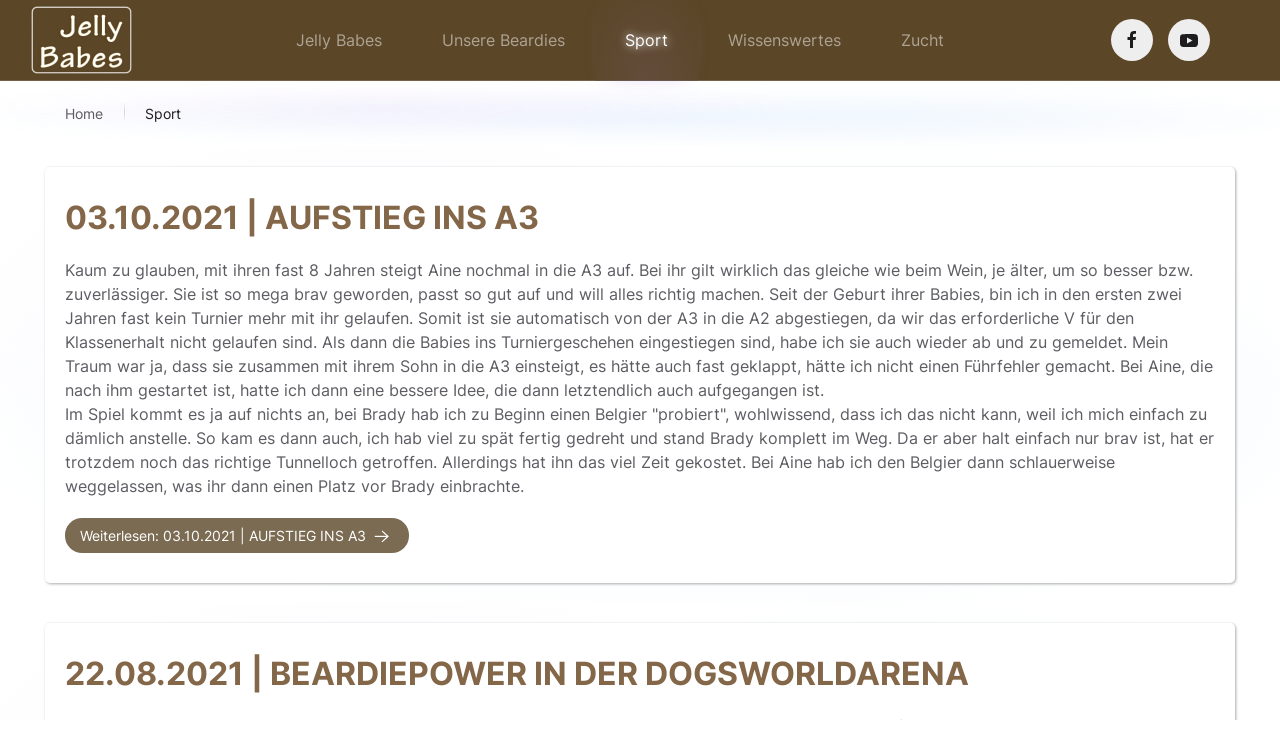

--- FILE ---
content_type: text/html; charset=utf-8
request_url: https://www.jelly-babes.de/sport
body_size: 11111
content:
<!DOCTYPE html>
<html lang="de-de" dir="ltr">
    <head>
        <meta name="viewport" content="width=device-width, initial-scale=1">
        <link rel="icon" href="/images/system/favicon.jpg" sizes="any">
                <link rel="apple-touch-icon" href="/images/system/favicon.jpg">
        <meta charset="utf-8">
	<meta name="generator" content="Joomla! - Open Source Content Management">
	<title>Sport</title>
	<link href="/sport?format=feed&amp;type=rss" rel="alternate" type="application/rss+xml" title="Sport">
	<link href="/sport?format=feed&amp;type=atom" rel="alternate" type="application/atom+xml" title="Sport">
	<link href="/media/system/css/joomla-fontawesome.min.css?ver=4.3.3" rel="preload" as="style" onload="this.onload=null;this.rel='stylesheet'">
<link href="/media/vendor/joomla-custom-elements/css/joomla-alert.min.css?0.2.0" rel="stylesheet" />
	<link href="/media/plg_system_nrframework/css/widgets/gallery.css?2400ad" rel="stylesheet" />
	<link href="/media/com_jce/site/css/content.min.css?badb4208be409b1335b815dde676300e" rel="stylesheet" />
	<link href="/templates/yootheme/css/theme.12.css?1707821051" rel="stylesheet" />
	<link href="/templates/yootheme/css/theme.update.css?4.3.3" rel="stylesheet" />
	<style>.nrf-widget.gallery0{--gap:10px;--tags-text-color:#555;--tags-text-color-hover:#fff;--tags-bg-color-hover:#1E3148;--columns:3;}@media screen and (max-width: 1024px){.nrf-widget.gallery0{--gap:10px;--columns:3;}}@media screen and (max-width: 575px){.nrf-widget.gallery0{--gap:10px;--columns:3;}}</style>
	<style>.nrf-widget.tf-gallery-wrapper.gallery0 {
    --mobile-tags-default-style: flex;
    --mobile-tags-dropdown-style: none;
}</style>
<script type="application/json" class="joomla-script-options new">{"joomla.jtext":{"ERROR":"Fehler","MESSAGE":"Nachricht","NOTICE":"Hinweis","WARNING":"Warnung","JCLOSE":"Schließen","JOK":"OK","JOPEN":"Öffnen"},"system.paths":{"root":"","rootFull":"https://www.jelly-babes.de/","base":"","baseFull":"https://www.jelly-babes.de/"},"csrf.token":"d449525dca7431e0bc4fc4217a1f3b97"}</script>
	<script src="/media/system/js/core.min.js?83f2c9"></script>
	<script src="/media/vendor/webcomponentsjs/js/webcomponents-bundle.min.js?2.8.0" nomodule defer></script>
	<script src="/media/system/js/joomla-hidden-mail.min.js?80d9c7" type="module"></script>
	<script src="/media/system/js/messages.min.js?7a5169" type="module"></script>
	<script src="/templates/yootheme/vendor/assets/uikit/dist/js/uikit.min.js?4.3.3"></script>
	<script src="/templates/yootheme/vendor/assets/uikit/dist/js/uikit-icons-circle.min.js?4.3.3"></script>
	<script src="/templates/yootheme/js/theme.js?4.3.3"></script>
	<script>document.addEventListener('DOMContentLoaded', function() {
            Array.prototype.slice.call(document.querySelectorAll('a span[id^="cloak"]')).forEach(function(span) {
                span.innerText = span.textContent;
            });
        });</script>
	<script>window.yootheme ||= {}; var $theme = yootheme.theme = {"i18n":{"close":{"label":"Close"},"totop":{"label":"Back to top"},"marker":{"label":"Open"},"navbarToggleIcon":{"label":"Open menu"},"paginationPrevious":{"label":"Previous page"},"paginationNext":{"label":"Next page"},"searchIcon":{"toggle":"Open Search","submit":"Submit Search"},"slider":{"next":"Next slide","previous":"Previous slide","slideX":"Slide %s","slideLabel":"%s of %s"},"slideshow":{"next":"Next slide","previous":"Previous slide","slideX":"Slide %s","slideLabel":"%s of %s"},"lightboxPanel":{"next":"Next slide","previous":"Previous slide","slideLabel":"%s of %s","close":"Close"}}};</script>

    </head>
    <body class="">

        <div class="uk-hidden-visually uk-notification uk-notification-top-left uk-width-auto">
            <div class="uk-notification-message">
                <a href="#tm-main">Skip to main content</a>
            </div>
        </div>

        
        
        <div class="tm-page">

                        


<header class="tm-header-mobile uk-hidden@m">


        <div uk-sticky show-on-up animation="uk-animation-slide-top" cls-active="uk-navbar-sticky" sel-target=".uk-navbar-container">
    
        <div class="uk-navbar-container">

            <div class="uk-container uk-container-expand">
                <nav class="uk-navbar" uk-navbar="{&quot;align&quot;:&quot;left&quot;,&quot;container&quot;:&quot;.tm-header-mobile &gt; [uk-sticky]&quot;,&quot;boundary&quot;:&quot;.tm-header-mobile .uk-navbar-container&quot;}">

                                        <div class="uk-navbar-left">

                                                    <a href="https://www.jelly-babes.de/" aria-label="Zurück zur Startseite" class="uk-logo uk-navbar-item">
    <picture>
<source type="image/webp" srcset="/templates/yootheme/cache/62/logo-620b85e1.webp 103w, /templates/yootheme/cache/8e/logo-8e319d5b.webp 206w" sizes="(min-width: 103px) 103px">
<img alt loading="eager" src="/templates/yootheme/cache/47/logo-478ae824.png" width="103" height="70">
</picture></a>
                        
                        
                    </div>
                    
                    
                                        <div class="uk-navbar-right">

                                                    
                        
                        <a uk-toggle href="#tm-dialog-mobile" class="uk-navbar-toggle">

        
        <div uk-navbar-toggle-icon></div>

        
    </a>

                    </div>
                    
                </nav>
            </div>

        </div>

        </div>
    



        <div id="tm-dialog-mobile" uk-offcanvas="container: true; overlay: true" mode="slide" flip>
        <div class="uk-offcanvas-bar uk-flex uk-flex-column">

                        <button class="uk-offcanvas-close uk-close-large" type="button" uk-close uk-toggle="cls: uk-close-large; mode: media; media: @s"></button>
            
                        <div class="uk-margin-auto-bottom">
                
<div class="uk-panel" id="module-menu-dialog-mobile">

    
    
<ul class="uk-nav uk-nav-default uk-nav-accordion" uk-nav="targets: &gt; .js-accordion">
    
	<li class="item-102 js-accordion uk-parent"><a href> Jelly Babes <span uk-nav-parent-icon></span></a>
	<ul class="uk-nav-sub">

		<li class="item-103"><a href="/jelly-babes/ueber-uns"> Über uns</a></li>
		<li class="item-104"><a href="/jelly-babes/ontour"> OnTour</a></li></ul></li>
	<li class="item-105 uk-parent"><a href="/unsere-beardies"> Unsere Beardies <span uk-nav-parent-icon></span></a>
	<ul class="uk-nav-sub">

		<li class="item-185"><a href="/unsere-beardies/easy"> Easy</a></li>
		<li class="item-182"><a href="/unsere-beardies/aine"> Aine</a></li>
		<li class="item-183"><a href="/unsere-beardies/brady"> Brady</a></li>
		<li class="item-184"><a href="/unsere-beardies/blaze"> Blaze</a></li>
		<li class="item-199"><a href="/unsere-beardies/caja"> Caja</a></li>
		<li class="item-186"><a href="/unsere-beardies/pebbles"> Pebbles</a></li>
		<li class="item-187"><a href="/unsere-beardies/whoopy"> Whoopy</a></li>
		<li class="item-188"><a href="/unsere-beardies/unix"> Unix</a></li></ul></li>
	<li class="item-106 uk-active"><a href="/sport"> Sport</a></li>
	<li class="item-109 js-accordion uk-parent"><a href> Wissenswertes <span uk-nav-parent-icon></span></a>
	<ul class="uk-nav-sub">

		<li class="item-189"><a href="/wissenswertes/der-ursprung"> Der Ursprung</a></li>
		<li class="item-190"><a href="/wissenswertes/richtiges-spielen"> Richtiges Spielen</a></li>
		<li class="item-191"><a href="/wissenswertes/pflege"> Pflege</a></li>
		<li class="item-192"><a href="/wissenswertes/lernverhalten"> Lernverhalten</a></li>
		<li class="item-193"><a href="/wissenswertes/kommandos-erlernen"> Kommandos erlernen</a></li>
		<li class="item-194"><a href="/wissenswertes/haplotypen"> Haplotypen</a></li>
		<li class="item-195"><a href="/wissenswertes/epigenetik"> Epigenetik</a></li>
		<li class="item-196"><a href="/wissenswertes/ausbildung"> Ausbildung</a></li></ul></li>
	<li class="item-110 js-accordion uk-parent"><a href> Zucht <span uk-nav-parent-icon></span></a>
	<ul class="uk-nav-sub">

		<li class="item-111"><a href="/zucht/ausstellungen"> Ausstellungen</a></li>
		<li class="item-112"><a href="/zucht/gesundheit"> Gesundheit</a></li>
		<li class="item-113"><a href="/zucht/working-beardie"> Working Beardie?</a></li>
		<li class="item-114"><a href="/zucht/zuchtziele"> Zuchtziele</a></li>
		<li class="item-115"><a href="/zucht/zuchtphilosophie"> Zuchtphilosophie</a></li>
		<li class="item-137 uk-parent"><a href="/zucht/a-wurf/die-eltern"> A-Wurf</a>
		<ul>

			<li class="item-138"><a href="/zucht/a-wurf/die-eltern"> Die Eltern</a></li>
			<li class="item-140"><a href="/zucht/a-wurf/traechtigkeitstagebuch"> Trächtigkeitstagebuch</a></li>
			<li class="item-139"><a href="/zucht/a-wurf/welpentagebuch"> Welpentagebuch</a></li>
			<li class="item-141"><a href="/zucht/a-wurf/aine"> Aine</a></li>
			<li class="item-142"><a href="/zucht/a-wurf/anthony"> Anthony</a></li>
			<li class="item-143"><a href="/zucht/a-wurf/ylvie"> Ylvie</a></li></ul></li>
		<li class="item-144 uk-parent"><a href="/zucht/b-wurf/eltern-b-wurf"> B-Wurf</a>
		<ul>

			<li class="item-146"><a href="/zucht/b-wurf/eltern-b-wurf"> Eltern</a></li>
			<li class="item-147"><a href="/zucht/b-wurf/traechtigkeitstagebuch-b-wurf"> Trächtigkeitstagebuch</a></li>
			<li class="item-148"><a href="/zucht/b-wurf/welpentagebuch"> Welpentagebuch</a></li>
			<li class="item-149"><a href="/zucht/b-wurf/boomer"> Boomer</a></li>
			<li class="item-150"><a href="/zucht/b-wurf/barmy"> Barmy</a></li>
			<li class="item-151"><a href="/zucht/b-wurf/beamy"> Beamy</a></li>
			<li class="item-152"><a href="/zucht/b-wurf/brady"> Brady</a></li>
			<li class="item-153"><a href="/zucht/b-wurf/minime"> Minime</a></li>
			<li class="item-154"><a href="/zucht/b-wurf/blaze"> Blaze</a></li></ul></li>
		<li class="item-145 uk-parent"><a href="/zucht/c-wurf/eltern-c-wurf"> C-Wurf</a>
		<ul>

			<li class="item-157"><a href="/zucht/c-wurf/eltern-c-wurf"> Eltern</a></li>
			<li class="item-155"><a href="/zucht/c-wurf/traechtigkeitstagebuch-c-wurf"> Trächtigkeitstagebuch</a></li>
			<li class="item-156"><a href="/zucht/c-wurf/welpentagebuch-c-wurf"> Welpentagebuch</a></li>
			<li class="item-175"><a href="/zucht/c-wurf/clarence"> Clarence</a></li>
			<li class="item-176"><a href="/zucht/c-wurf/caja"> Caja</a></li>
			<li class="item-177"><a href="/zucht/c-wurf/carlo"> Carlo</a></li>
			<li class="item-178"><a href="/zucht/c-wurf/cleon"> Cleon</a></li>
			<li class="item-179"><a href="/zucht/c-wurf/cody"> Cody</a></li>
			<li class="item-180"><a href="/zucht/c-wurf/claire"> Claire</a></li>
			<li class="item-181"><a href="/zucht/c-wurf/cleo"> Cleo</a></li></ul></li></ul></li></ul>

</div>

            </div>
            
            
        </div>
    </div>
    
    
    

</header>




<header class="tm-header uk-visible@m">



        <div uk-sticky media="@m" show-on-up animation="uk-animation-slide-top" cls-active="uk-navbar-sticky" sel-target=".uk-navbar-container">
    
        <div class="uk-navbar-container">

            <div class="uk-container uk-container-expand uk-padding-remove-left">
                <nav class="uk-navbar" uk-navbar="{&quot;align&quot;:&quot;left&quot;,&quot;container&quot;:&quot;.tm-header &gt; [uk-sticky]&quot;,&quot;boundary&quot;:&quot;.tm-header .uk-navbar-container&quot;}">

                                        <div class="uk-navbar-left">

                                                    <a href="https://www.jelly-babes.de/" aria-label="Zurück zur Startseite" class="uk-logo uk-navbar-item">
    <picture>
<source type="image/webp" srcset="/templates/yootheme/cache/62/logo-620b85e1.webp 103w, /templates/yootheme/cache/8e/logo-8e319d5b.webp 206w" sizes="(min-width: 103px) 103px">
<img alt loading="eager" src="/templates/yootheme/cache/47/logo-478ae824.png" width="103" height="70">
</picture></a>
                        
                        
                        
                    </div>
                    
                                        <div class="uk-navbar-center">

                        
                                                    
<ul class="uk-navbar-nav">
    
	<li class="item-102 uk-parent"><a role="button"> Jelly Babes</a>
	<div class="uk-navbar-dropdown" mode="hover" pos="bottom-left" style="width: 400px;"><div class="uk-grid tm-grid-expand uk-child-width-1-1 uk-grid-margin">
<div class="uk-width-1-1">
    
        
            
            
            
                
                    
<div>
    
    
        
        <ul class="uk-margin-remove-bottom uk-nav uk-nav-default">                                <li class="el-item ">
<a class="uk-flex- el-link" href="/jelly-babes/ueber-uns">
    
        
                    Über uns        
    
</a></li>
                            </ul>
        
    
    
</div>
<div>
    
    
        
        <ul class="uk-margin-remove-bottom uk-nav uk-nav-default">                                <li class="el-item ">
<a class="uk-flex- el-link" href="/jelly-babes/ontour">
    
        
                    OnTour        
    
</a></li>
                            </ul>
        
    
    
</div>
                
            
        
    
</div></div></div></li>
	<li class="item-105 uk-parent"><a href="/unsere-beardies"> Unsere Beardies</a>
	<div class="uk-navbar-dropdown"><div><ul class="uk-nav uk-navbar-dropdown-nav">

		<li class="item-185"><a href="/unsere-beardies/easy"> Easy</a></li>
		<li class="item-182"><a href="/unsere-beardies/aine"> Aine</a></li>
		<li class="item-183"><a href="/unsere-beardies/brady"> Brady</a></li>
		<li class="item-184"><a href="/unsere-beardies/blaze"> Blaze</a></li>
		<li class="item-199"><a href="/unsere-beardies/caja"> Caja</a></li>
		<li class="item-186"><a href="/unsere-beardies/pebbles"> Pebbles</a></li>
		<li class="item-187"><a href="/unsere-beardies/whoopy"> Whoopy</a></li>
		<li class="item-188"><a href="/unsere-beardies/unix"> Unix</a></li></ul></div></div></li>
	<li class="item-106 uk-active"><a href="/sport"> Sport</a></li>
	<li class="item-109 uk-parent"><a role="button"> Wissenswertes</a>
	<div class="uk-navbar-dropdown" mode="hover" pos="bottom-left"><div><ul class="uk-nav uk-navbar-dropdown-nav">

		<li class="item-189"><a href="/wissenswertes/der-ursprung"> Der Ursprung</a></li>
		<li class="item-190"><a href="/wissenswertes/richtiges-spielen"> Richtiges Spielen</a></li>
		<li class="item-191"><a href="/wissenswertes/pflege"> Pflege</a></li>
		<li class="item-192"><a href="/wissenswertes/lernverhalten"> Lernverhalten</a></li>
		<li class="item-193"><a href="/wissenswertes/kommandos-erlernen"> Kommandos erlernen</a></li>
		<li class="item-194"><a href="/wissenswertes/haplotypen"> Haplotypen</a></li>
		<li class="item-195"><a href="/wissenswertes/epigenetik"> Epigenetik</a></li>
		<li class="item-196"><a href="/wissenswertes/ausbildung"> Ausbildung</a></li></ul></div></div></li>
	<li class="item-110 uk-parent"><a role="button"> Zucht</a>
	<div class="uk-navbar-dropdown" mode="hover" pos="bottom-center" style="width: 800px;"><div class="uk-grid tm-grid-expand uk-child-width-1-1 uk-grid-margin">
<div class="uk-width-1-1">
    
        
            
            
            
                
                    
<div>
    <ul class="uk-margin-remove-bottom uk-subnav  uk-subnav-divider" uk-margin>        <li class="el-item ">
    <a class="el-link" href="/zucht/ausstellungen">Ausstellungen</a></li>
        <li class="el-item ">
    <a class="el-link" href="/zucht/gesundheit">Gesundheit</a></li>
        <li class="el-item ">
    <a class="el-link" href="/zucht/working-beardie">Working Beardie?</a></li>
        <li class="el-item ">
    <a class="el-link" href="/zucht/zuchtziele">Zuchtziele</a></li>
        <li class="el-item ">
    <a class="el-link" href="/zucht/zuchtphilosophie">Zuchtphilosophie</a></li>
        </ul>
</div>
                
            
        
    
</div></div><div class="uk-grid tm-grid-expand uk-grid-margin" uk-grid>
<div class="uk-width-1-3@m">
    
        
            
            
            
                
                    
<div class="uk-text-large">        <a class="el-link uk-link-reset" href="/zucht/a-wurf/die-eltern">A-Wurf</a>    </div>
<div>
    
    
        
        <ul class="uk-margin-remove-bottom uk-nav uk-nav-default">                                <li class="el-item ">
<a class="uk-flex- el-link" href="/zucht/a-wurf/die-eltern">
    
        
                    Die Eltern        
    
</a></li>
                                            <li class="el-item ">
<a class="uk-flex- el-link" href="/zucht/a-wurf/traechtigkeitstagebuch">
    
        
                    Trächtigkeitstagebuch        
    
</a></li>
                                            <li class="el-item ">
<a class="uk-flex- el-link" href="/zucht/a-wurf/welpentagebuch">
    
        
                    Welpentagebuch        
    
</a></li>
                                            <li class="el-item ">
<a class="uk-flex- el-link" href="/zucht/a-wurf/aine">
    
        
                    Aine        
    
</a></li>
                                            <li class="el-item ">
<a class="uk-flex- el-link" href="/zucht/a-wurf/anthony">
    
        
                    Anthony        
    
</a></li>
                                            <li class="el-item ">
<a class="uk-flex- el-link" href="/zucht/a-wurf/ylvie">
    
        
                    Ylvie        
    
</a></li>
                            </ul>
        
    
    
</div>
                
            
        
    
</div>
<div class="uk-width-1-3@m">
    
        
            
            
            
                
                    
<div class="uk-text-large">        <a class="el-link uk-link-reset" href="/zucht/b-wurf/eltern-b-wurf">B-Wurf</a>    </div>
<div>
    
    
        
        <ul class="uk-margin-remove-bottom uk-nav uk-nav-default">                                <li class="el-item ">
<a class="uk-flex- el-link" href="/zucht/b-wurf/eltern-b-wurf">
    
        
                    Eltern        
    
</a></li>
                                            <li class="el-item ">
<a class="uk-flex- el-link" href="/zucht/b-wurf/traechtigkeitstagebuch-b-wurf">
    
        
                    Trächtigkeitstagebuch        
    
</a></li>
                                            <li class="el-item ">
<a class="uk-flex- el-link" href="/zucht/b-wurf/welpentagebuch">
    
        
                    Welpentagebuch        
    
</a></li>
                                            <li class="el-item ">
<a class="uk-flex- el-link" href="/zucht/b-wurf/boomer">
    
        
                    Boomer        
    
</a></li>
                                            <li class="el-item ">
<a class="uk-flex- el-link" href="/zucht/b-wurf/barmy">
    
        
                    Barmy        
    
</a></li>
                                            <li class="el-item ">
<a class="uk-flex- el-link" href="/zucht/b-wurf/beamy">
    
        
                    Beamy        
    
</a></li>
                                            <li class="el-item ">
<a class="uk-flex- el-link" href="/zucht/b-wurf/brady">
    
        
                    Brady        
    
</a></li>
                                            <li class="el-item ">
<a class="uk-flex- el-link" href="/zucht/b-wurf/minime">
    
        
                    Minime        
    
</a></li>
                                            <li class="el-item ">
<a class="uk-flex- el-link" href="/zucht/b-wurf/blaze">
    
        
                    Blaze        
    
</a></li>
                            </ul>
        
    
    
</div>
                
            
        
    
</div>
<div class="uk-width-1-3@m">
    
        
            
            
            
                
                    
<div class="uk-text-large">        <a class="el-link uk-link-reset" href="/zucht/c-wurf/eltern-c-wurf">C-Wurf</a>    </div>
<div>
    
    
        
        <ul class="uk-margin-remove-bottom uk-nav uk-nav-default">                                <li class="el-item ">
<a class="uk-flex- el-link" href="/zucht/c-wurf/eltern-c-wurf">
    
        
                    Eltern        
    
</a></li>
                                            <li class="el-item ">
<a class="uk-flex- el-link" href="/zucht/c-wurf/traechtigkeitstagebuch-c-wurf">
    
        
                    Trächtigkeitstagebuch        
    
</a></li>
                                            <li class="el-item ">
<a class="uk-flex- el-link" href="/zucht/c-wurf/welpentagebuch-c-wurf">
    
        
                    Welpentagebuch        
    
</a></li>
                                            <li class="el-item ">
<a class="uk-flex- el-link" href="/zucht/c-wurf/clarence">
    
        
                    Clarence        
    
</a></li>
                                            <li class="el-item ">
<a class="uk-flex- el-link" href="/zucht/c-wurf/caja">
    
        
                    Caja        
    
</a></li>
                                            <li class="el-item ">
<a class="uk-flex- el-link" href="/zucht/c-wurf/carlo">
    
        
                    Carlo        
    
</a></li>
                                            <li class="el-item ">
<a class="uk-flex- el-link" href="/zucht/c-wurf/cleon">
    
        
                    Cleon        
    
</a></li>
                                            <li class="el-item ">
<a class="uk-flex- el-link" href="/zucht/c-wurf/cody">
    
        
                    Cody        
    
</a></li>
                                            <li class="el-item ">
<a class="uk-flex- el-link" href="/zucht/c-wurf/claire">
    
        
                    Claire        
    
</a></li>
                                            <li class="el-item ">
<a class="uk-flex- el-link" href="/zucht/c-wurf/cleo">
    
        
                    Cleo        
    
</a></li>
                            </ul>
        
    
    
</div>
                
            
        
    
</div></div></div></li></ul>

                        
                    </div>
                    
                                        <div class="uk-navbar-right">

                        
                                                    
<div class="uk-navbar-item" id="module-tm-3">

    
    <ul class="uk-flex-inline uk-flex-middle uk-flex-nowrap uk-grid-small" uk-grid>                    <li><a href="https://www.facebook.com/marion.sihler" class="uk-preserve-width uk-icon-button" rel="noreferrer"><span uk-icon="icon: facebook;"></span></a></li>
                    <li><a href="https://www.youtube.com/user/EasyWhoop" class="uk-preserve-width uk-icon-button" rel="noreferrer"><span uk-icon="icon: youtube;"></span></a></li>
            </ul>
</div>

                        
                    </div>
                    
                </nav>
            </div>

        </div>

        </div>
    







</header>

            
            

            <main id="tm-main" >

                
                <div id="system-message-container" aria-live="polite"></div>

                <!-- Builder #template-sLbVgRts --><style class="uk-margin-remove-adjacent">#template-sLbVgRts\#0 > div{background:#fff;box-shadow:1px 1px 3px #00000055; border-radius:5px;padding:30px 20px 30px 20px;} #template-sLbVgRts\#1 > div{background:#fff;box-shadow:1px 1px 3px #00000055; border-radius:5px;padding:30px 20px 30px 20px;} #template-sLbVgRts\#2 > div{background:#fff;box-shadow:1px 1px 3px #00000055; border-radius:5px;padding:30px 20px 30px 20px;} #template-sLbVgRts\#3 > div{background:#fff;box-shadow:1px 1px 3px #00000055; border-radius:5px;padding:30px 20px 30px 20px;} #template-sLbVgRts\#4 > div{background:#fff;box-shadow:1px 1px 3px #00000055; border-radius:5px;padding:30px 20px 30px 20px;} #template-sLbVgRts\#5 > div{background:#fff;box-shadow:1px 1px 3px #00000055; border-radius:5px;padding:30px 20px 30px 20px;} #template-sLbVgRts\#6 > div{background:#fff;box-shadow:1px 1px 3px #00000055; border-radius:5px;padding:30px 20px 30px 20px;} #template-sLbVgRts\#7 > div{background:#fff;box-shadow:1px 1px 3px #00000055; border-radius:5px;padding:30px 20px 30px 20px;} #template-sLbVgRts\#8 > div{background:#fff;box-shadow:1px 1px 3px #00000055; border-radius:5px;padding:30px 20px 30px 20px;} #template-sLbVgRts\#9 > div{background:#fff;box-shadow:1px 1px 3px #00000055; border-radius:5px;padding:30px 20px 30px 20px;} </style>
<div class="uk-section-default uk-section uk-section-xsmall">
    
        
        
        
            
                                <div class="uk-container">                
                    <div class="uk-grid tm-grid-expand uk-child-width-1-1 uk-grid-margin">
<div class="uk-width-1-1">
    
        
            
            
            
                
                    

<nav aria-label="Breadcrumb">
    <ul class="uk-breadcrumb uk-margin-remove-bottom" vocab="https://schema.org/" typeof="BreadcrumbList">
    
            <li property="itemListElement" typeof="ListItem">            <a href="/" property="item" typeof="WebPage"><span property="name">Home</span></a>
            <meta property="position" content="1">
            </li>    
            <li property="itemListElement" typeof="ListItem">            <span property="name">Sport</span>            <meta property="position" content="2">
            </li>    
    </ul>
</nav>

                
            
        
    
</div></div>
                                </div>                
            
        
    
</div>
<div id="template-sLbVgRts#0" class="uk-section-default uk-section uk-section-xsmall">
    
        
        
        
            
                                <div class="uk-container">                
                    <div class="uk-grid tm-grid-expand uk-grid-margin">
<div class="uk-width-expand">
    
        
            
            
            
                
                    
<h2>        03.10.2021 | AUFSTIEG INS A3    </h2><div class="uk-panel uk-margin"><p>Kaum zu glauben, mit ihren fast 8 Jahren steigt Aine nochmal in die A3 auf. Bei ihr gilt wirklich das gleiche wie beim Wein, je älter, um so besser bzw. zuverlässiger. Sie ist so mega brav geworden, passt so gut auf und will alles richtig machen. Seit der Geburt ihrer Babies, bin ich in den ersten zwei Jahren fast kein Turnier mehr mit ihr gelaufen. Somit ist sie automatisch von der A3 in die A2 abgestiegen, da wir das erforderliche V für den Klassenerhalt nicht gelaufen sind. Als dann die Babies ins Turniergeschehen eingestiegen sind, habe ich sie auch wieder ab und zu gemeldet. Mein Traum war ja, dass sie zusammen mit ihrem Sohn in die A3 einsteigt, es hätte auch fast geklappt, hätte ich nicht einen Führfehler gemacht. Bei Aine, die nach ihm gestartet ist, hatte ich dann eine bessere Idee, die dann letztendlich auch aufgegangen ist.<br />Im Spiel kommt es ja auf nichts an, bei Brady hab ich zu Beginn einen Belgier "probiert", wohlwissend, dass ich das nicht kann, weil ich mich einfach zu dämlich anstelle. So kam es dann auch, ich hab viel zu spät fertig gedreht und stand Brady komplett im Weg. Da er aber halt einfach nur brav ist, hat er trotzdem noch das richtige Tunnelloch getroffen. Allerdings hat ihn das viel Zeit gekostet. Bei Aine hab ich den Belgier dann schlauerweise weggelassen, was ihr dann einen Platz vor Brady einbrachte.</p></div>
<div class="uk-margin">
    
    
        
        
<a class="el-content uk-button uk-button-danger uk-button-small" href="/sport/03-10-2021-aufstieg-ins-a3">
    
        Weiterlesen: 03.10.2021 | AUFSTIEG INS A3 <span uk-icon="icon:  arrow-right;ratio:1.2;"></span>    
    
</a>

        
    
    
</div>

                
            
        
    
</div></div>
                                </div>                
            
        
    
</div>
<div id="template-sLbVgRts#1" class="uk-section-default uk-section uk-section-xsmall">
    
        
        
        
            
                                <div class="uk-container">                
                    <div class="uk-grid tm-grid-expand uk-grid-margin">
<div class="uk-width-expand">
    
        
            
            
            
                
                    
<h2>        22.08.2021 | BEARDIEPOWER IN DER DOGSWORLDARENA    </h2><div class="uk-panel uk-margin"><p>Am 22.08.2021 gelang uns eine kleine Sensation in der DogsWorldArena. Trotz hochkarätiger Konkurrenz erliefen sich die einzigen Beardies in der Leistungsklasse 2 alle drei Podestplätze. Ich kann mich nicht erinnern, dass sowas jemals vorkam. Mit Brady bin ich ziemlich zu Beginn der Klasse gestartet und konnte den bis dahin ersten 0er erlaufen, ein paar Starter später hat es ihm seine Mama Aine nachgemacht und blieb ebenfalls 0, nur ein paar 100stel Sekunden langsamer. Laura Grosser mit Megan (Raving Spirit Braelyn Gitdoon), die Halbschwester von Aine und Tante von Brady, toppte dann noch alles. Als letzter Starter rollte sie das Feld von hinten auf, lief auf Platz 1 und schubste den einzigen Nicht-Beardie vom Podestplatz. 1. Platz - Raving Spirit Braelyn Gitdoon, 2. Platz - Jelly Babes Briskly Brick Brady, 3. Platz - Jelly Babes Atomic Aine. Gleichzeitig erliefen sich Brady und Aine ihre 4. Quali fürs A3.&nbsp;</p></div>
<div class="uk-margin">
    
    
        
        
<a class="el-content uk-button uk-button-danger uk-button-small" href="/sport/22-08-2021-beardiepower-in-der-dogsworldarena">
    
        Weiterlesen: 22.08.2021 | BEARDIEPOWER IN DER DOGSWORLDARENA <span uk-icon="icon:  arrow-right;ratio:1.2;"></span>    
    
</a>

        
    
    
</div>

                
            
        
    
</div></div>
                                </div>                
            
        
    
</div>
<div id="template-sLbVgRts#2" class="uk-section-default uk-section uk-section-xsmall">
    
        
        
        
            
                                <div class="uk-container">                
                    <div class="uk-grid tm-grid-expand uk-grid-margin">
<div class="uk-width-expand">
    
        
            
            
            
                
                    
<h2>        27.-29.09.2019 | VDH LÖCHGAU | BRADY´S TURNIERPREMIERE    </h2><div class="uk-panel uk-margin"><p>Brady hatte Turnierpermiere. Wenn es nach mir ginge, wäre ich immer noch nicht gestartet, denn viel lieber trainiere ich :-) Aber bei unserem eigenen Turnier ist das eigentlich Pflicht und was soll ich sagen? Nach fast zwei Jahren Turnierabstinenz hat es einfach so viel Spaß gemacht. Wir werden jetzt definitiv wieder öfter starten. Der kleine Spatz war einfach nur brav, ich kann das gar nicht in Worte fassen. Mit ihm fühlt sich alles so einfach an, weil er für mich arbeitet. Immer bemüht, alles richtig zu machen. Bei seiner Mutter läuft das eher unter dem Motto "auf in den Kampf" :-)</p></div>
<div class="uk-margin">
    
    
        
        
<a class="el-content uk-button uk-button-danger uk-button-small" href="/sport/27-29-09-2019-vdh-loechgau-bradys-turnierpremiere">
    
        Weiterlesen: 27.-29.09.2019 | VDH LÖCHGAU | BRADY´S TURNIERPREMIERE <span uk-icon="icon:  arrow-right;ratio:1.2;"></span>    
    
</a>

        
    
    
</div>

                
            
        
    
</div></div>
                                </div>                
            
        
    
</div>
<div id="template-sLbVgRts#3" class="uk-section-default uk-section uk-section-xsmall">
    
        
        
        
            
                                <div class="uk-container">                
                    <div class="uk-grid tm-grid-expand uk-grid-margin" uk-grid>
<div class="uk-width-auto">
    
        
            
            
            
                
                    
<div class="uk-panel uk-margin-remove-first-child uk-margin">
    
    
                <a href="/sport/22-23-07-2017-swhv-verbandsmeisterschaft-dwa"><picture>
<source type="image/webp" srcset="/templates/yootheme/cache/c9/8Agilityvorschau-c9ce8aec.webp 200w" sizes="(min-width: 200px) 200px">
<img src="/templates/yootheme/cache/a6/8Agilityvorschau-a6da8099.jpeg" width="200" height="200" class="el-image" alt loading="lazy">
</picture></a>        
                    

        
        
        
    
        
        
        
        
        
        
        
    
    
</div>
                
            
        
    
</div>
<div class="uk-width-expand">
    
        
            
            
            
                
                    
<h2>        22./23.07.2017 | SWHV VERBANDSMEISTERSCHAFT/DWA    </h2><div class="uk-panel uk-margin"><div class="item_introtext">
<p>Unsere erste Verbandsmeisterschaft... quasi in allerletzter Sekunde noch mit beiden Hunden qualifiziert. Kurz vor Ablauf der Frist, konnte sich Aine noch mit einem Null-Fehlerlauf in der A3 reinmogeln. Fast hätten wir aber doch nicht daran teilnehmen können, da am gleichen Tag ein wichtiges Verbandsspiel zum Klassenerhalt im Tennis stattgefunden hat. Voll im Freizeistress :-) Da Pebbles aber zusätzlich noch die Qualis für die DM hat, mussten wir die Verbandsmeisterschaft quasi laufen. Für die Tennismädels war das keine Frage, dass wir uns diese, wahrscheinlich einmalige Gelegenheit, nicht entgehen lassen durften.</p>
</div></div>
<div class="uk-margin">
    
    
        
        
<a class="el-content uk-button uk-button-danger uk-button-small" href="/sport/22-23-07-2017-swhv-verbandsmeisterschaft-dwa">
    
        Weiterlesen: 22./23.07.2017 | SWHV VERBANDSMEISTERSCHAFT/DWA <span uk-icon="icon:  arrow-right;ratio:1.2;"></span>    
    
</a>

        
    
    
</div>

                
            
        
    
</div></div>
                                </div>                
            
        
    
</div>
<div id="template-sLbVgRts#4" class="uk-section-default uk-section uk-section-xsmall">
    
        
        
        
            
                                <div class="uk-container">                
                    <div class="uk-grid tm-grid-expand uk-grid-margin" uk-grid>
<div class="uk-width-auto">
    
        
            
            
            
                
                    
<div class="uk-panel uk-margin-remove-first-child uk-margin">
    
    
                <a href="/sport/03-05-06-2017-pfingstturnier-vfb-messelhausen"><picture>
<source type="image/webp" srcset="/templates/yootheme/cache/c0/SiegerVorschau-c0df2f31.webp 200w" sizes="(min-width: 200px) 200px">
<img src="/templates/yootheme/cache/43/SiegerVorschau-430c2426.jpeg" width="200" height="200" class="el-image" alt loading="lazy">
</picture></a>        
                    

        
        
        
    
        
        
        
        
        
        
        
    
    
</div>
                
            
        
    
</div>
<div class="uk-width-expand">
    
        
            
            
            
                
                    
<h2>        03.-05.06.2017 | PFINGSTTURNIER VFB MESSELHAUSEN    </h2><div class="uk-panel uk-margin"><p>Wir sind zurück von meinem Lieblingsturnier in Messelhausen. Wie immer, können die Messelhausener entweder 40 Grad oder Regen. Diesmal war beides an einem Wochenende :-) Das tat der Stimmung jedoch keinen Abbruch. Es war lustig, gemütlich und dieses Mal auch wirklich erfolgreich.</p></div>
<div class="uk-margin">
    
    
        
        
<a class="el-content uk-button uk-button-danger uk-button-small" href="/sport/03-05-06-2017-pfingstturnier-vfb-messelhausen">
    
        Weiterlesen: 03.-05.06.2017 | PFINGSTTURNIER VFB MESSELHAUSEN <span uk-icon="icon:  arrow-right;ratio:1.2;"></span>    
    
</a>

        
    
    
</div>

                
            
        
    
</div></div>
                                </div>                
            
        
    
</div>
<div id="template-sLbVgRts#5" class="uk-section-default uk-section uk-section-xsmall">
    
        
        
        
            
                                <div class="uk-container">                
                    <div class="uk-grid tm-grid-expand uk-grid-margin" uk-grid>
<div class="uk-width-auto">
    
        
            
            
            
                
                    
<div class="uk-panel uk-margin-remove-first-child uk-margin">
    
    
                <a href="/sport/29-04-01-05-2017-vdh-loechgau-unser-erster-1-platz"><picture>
<source type="image/webp" srcset="/templates/yootheme/cache/d6/5Agilityturnier-d69f426c.webp 200w" sizes="(min-width: 200px) 200px">
<img src="/templates/yootheme/cache/0b/5Agilityturnier-0b53c09d.jpeg" width="200" height="200" class="el-image" alt loading="lazy">
</picture></a>        
                    

        
        
                <div class="el-meta uk-text-meta">YMl7orZCDjE</div>        
    
        
        
        
        
        
        
        
    
    
</div>
                
            
        
    
</div>
<div class="uk-width-expand">
    
        
            
            
            
                
                    
<h2>        29.04.-01.05.2017 | VDH LÖCHGAU - UNSER ERSTER 1. PLATZ    </h2><div class="uk-panel uk-margin"><p>Unser eigenes Turnier ist immer was besonderes. Immer lustig, immer was zu tun und Agi ist mehr nebensächlich - der Hauptschauplatz war die Küche :-) Deshalb haben wir auch beinahe immer die Parcoursbegehung verpasst. Alles bissle chaotisch aber das brauchen wir wohl. Das gesamte Küchenteam hatte sehr gute Läufe :-) Wir sogar unseren ersten 1. Platz in der 3. Nach dem A-Lauf nicht mal dran zu denken. Den habe ich abgebrochen, weil Aine mal wieder out of control war. Anscheinend hat es geholfen, sie hat sich zusammengerissen. Der Samstag war eigentlich auch nicht schlecht. Leider jedes Mal einen Wandfehler (A3 und Open). Den Montag haben wir abgemeldet, da es wie aus Eimern geregnet hat. Die Hunde hatten kein Problem, ich bin aber lieber in der trockenen und warmen Küche geblieben :-)</p></div>
<div class="uk-margin">
    
    
        
        
<a class="el-content uk-button uk-button-danger uk-button-small" href="/sport/29-04-01-05-2017-vdh-loechgau-unser-erster-1-platz">
    
        Weiterlesen: 29.04.-01.05.2017 | VDH LÖCHGAU - UNSER ERSTER 1. PLATZ <span uk-icon="icon:  arrow-right;ratio:1.2;"></span>    
    
</a>

        
    
    
</div>

                
            
        
    
</div></div>
                                </div>                
            
        
    
</div>
<div id="template-sLbVgRts#6" class="uk-section-default uk-section uk-section-xsmall">
    
        
        
        
            
                                <div class="uk-container">                
                    <div class="uk-grid tm-grid-expand uk-grid-margin" uk-grid>
<div class="uk-width-auto">
    
        
            
            
            
                
                    
<div class="uk-panel uk-margin-remove-first-child uk-margin">
    
    
                <a href="/sport/14-17-04-2017-osterturnier-in-der-dwa-oestringen"><picture>
<source type="image/webp" srcset="/templates/yootheme/cache/83/1Agilityturnier_copy_1-83380239.webp 200w" sizes="(min-width: 200px) 200px">
<img src="/templates/yootheme/cache/30/1Agilityturnier_copy_1-30b376c7.jpeg" width="200" height="200" class="el-image" alt loading="lazy">
</picture></a>        
                    

        
        
        
    
        
        
        
        
        
        
        
    
    
</div>
                
            
        
    
</div>
<div class="uk-width-expand">
    
        
            
            
            
                
                    
<h2>        14.-17.04.2017 | OSTERTURNIER IN DER DWA ÖSTRINGEN    </h2><div class="uk-panel uk-margin"><p>Man muss auch mal die schlechten Läufe zeigen, was in unserem speziellen Fall vor allem daran liegt, dass es momentan keine guten Läufe gibt :p Höchstens gute Sequenzen oder gute Zonen, wovon wir nicht wirklich was haben :-) Für meinen Geschmack, hält die DIS Serie schon ein bisschen zu lange an. Aber... da müssen wir wohl durch.</p>
<p>Von sechs Läufen an diesem Wochenende, haben wir genau einen durchgebracht. Mit zwei Verweigerungen und einem Fehler. Immerhin noch schneller als der 3. Platz und noch erstaunlicher... Platz 7 von 39. Es kamen aber auch nur 7 überhaupt durch :-) Ansonsten diskutiert sie wieder sehr am Start, was aber wohl hauptsächlich an meiner Einstellung liegt. Ich gehe schon mit dem Gefühl "hoffentlich bleibt sie liegen" an den Start.</p>
<p>Problem erkannt aber noch nicht gebannt. Schauen wir mal, wie es Ende April bei unserem eigenen Turnier läuft.</p></div>
<div class="uk-margin">
    
    
        
        
<a class="el-content uk-button uk-button-danger uk-button-small" href="/sport/14-17-04-2017-osterturnier-in-der-dwa-oestringen">
    
        Weiterlesen: 14.-17.04.2017 | OSTERTURNIER IN DER DWA ÖSTRINGEN <span uk-icon="icon:  arrow-right;ratio:1.2;"></span>    
    
</a>

        
    
    
</div>

                
            
        
    
</div></div>
                                </div>                
            
        
    
</div>
<div id="template-sLbVgRts#7" class="uk-section-default uk-section uk-section-xsmall">
    
        
        
        
            
                                <div class="uk-container">                
                    <div class="uk-grid tm-grid-expand uk-grid-margin">
<div class="uk-width-expand">
    
        
            
            
            
                
                    
<h2>        16.-18.02.2017 - TURNIER UND SEMINAR IN DER DWA ÖSTRINGEN    </h2><div class="uk-panel uk-margin"><div class="item_introtext">
<p>Eine vollgepackte Agilitywoche liegt hinter uns. Am Donnerstag und Freitag Seminar bei Silas Boogk. Wir sind ja regelmäßig bei ihm aber so laufintensiv war es noch nie. Ich hatte noch niemals Muskelkater nach dem Agi. Diesmal schon :-) Aber nicht das Rennen nehme ich aus diesem Seminar mit sondern, dass ich meinem Hund wirklich vertrauen kann und vorallem sollte! Die Zonengeräte macht sie selbstständig und auf Distanz besser als mit mir nebendran. Die Maus war einfach super. Wir mussten wegen mir so viel wiederholen und sie hat immer alles gegeben.</p>
</div></div>
<div class="uk-margin">
    
    
        
        
<a class="el-content uk-button uk-button-danger uk-button-small" href="/sport/16-18-02-2017-turnier-und-seminar-in-der-dwa-oestringen">
    
        Weiterlesen: 16.-18.02.2017 - TURNIER UND SEMINAR IN DER DWA ÖSTRINGEN <span uk-icon="icon:  arrow-right;ratio:1.2;"></span>    
    
</a>

        
    
    
</div>

                
            
        
    
</div></div>
                                </div>                
            
        
    
</div>
<div id="template-sLbVgRts#8" class="uk-section-default uk-section uk-section-xsmall">
    
        
        
        
            
                                <div class="uk-container">                
                    <div class="uk-grid tm-grid-expand uk-grid-margin" uk-grid>
<div class="uk-width-auto">
    
        
            
            
            
                
                    
<div class="uk-panel uk-margin-remove-first-child uk-margin">
    
    
                <a href="/sport/13-14-01-2017-dwa-oestringen"><picture>
<source type="image/webp" srcset="/templates/yootheme/cache/62/5Agilityturnier-62a644e3.webp 200w" sizes="(min-width: 200px) 200px">
<img src="/templates/yootheme/cache/4b/5Agilityturnier-4bac850f.jpeg" width="200" height="200" class="el-image" alt loading="lazy">
</picture></a>        
                    

        
        
        
    
        
        
        
        
        
        
        
    
    
</div>
                
            
        
    
</div>
<div class="uk-width-expand">
    
        
            
            
            
                
                    
<h2>        13./14.01.2017 | DWA ÖSTRINGEN    </h2><div class="uk-panel uk-margin"><div class="item_introtext">
<p>Kaum bleibt sie am Start liegen, klappt es auch mit den guten Läufen :-) Am Freitag hat Nicolas Koch sehr anspruchsvolle, technische und schnelle Parcours gestellt. Ich habe ihn gleich vorgewarnt, dass ich den Start durchsetzen muss, so dass es eventuell ein bisschen länger dauern könnte.... Beim A-Lauf hat sie sich einfach hingelegt und ist liegen geblieben. Damit hatte ich gar nicht gerechnet. Der Lauf war gut, leider bekamen wir einen Wandabgang (der nicht zu übersehen war). Wir stellen ja gerade auf RC an der Wand um und haben es leider drei Wochen nicht mehr trainiert, weil immer was anderes wichtiger war. Es war die zweitschnellste Zeit. Beim Jumping hat sie am Start schon mehr diskutiert, ist aber beim zweiten Mal liegen belieben. Nie hätte ich gedacht, dass wir diesen Lauf durchbringen. Nach dem roten Tunnel war ein Stangengewirr, das ich mir beim Ablaufen schon fast nicht merken konnte. Einen Sprung hatte ich etwas unterschätzt und musste sie sehr weit reinholen. Deshalb ist die Stange geflogen. Sonst wäre es zum ersten Mal in der 3 der erste Platz geworden. Wir hatten Bestzeit mit 2 Sekunden Vorsprung zu Platz 2 (in dem Fall Platz 1, da ohne Fehler).</p>
</div></div>
<div class="uk-margin">
    
    
        
        
<a class="el-content uk-button uk-button-danger uk-button-small" href="/sport/13-14-01-2017-dwa-oestringen">
    
        Weiterlesen: 13./14.01.2017 | DWA ÖSTRINGEN <span uk-icon="icon:  arrow-right;ratio:1.2;"></span>    
    
</a>

        
    
    
</div>

                
            
        
    
</div></div>
                                </div>                
            
        
    
</div>
<div id="template-sLbVgRts#9" class="uk-section-default uk-section uk-section-xsmall">
    
        
        
        
            
                                <div class="uk-container">                
                    <div class="uk-grid tm-grid-expand uk-grid-margin" uk-grid>
<div class="uk-width-auto">
    
        
            
            
            
                
                    
<div class="uk-panel uk-margin-remove-first-child uk-margin">
    
    
                <a href="/sport/06-07-01-2017-dwa-oestringen"><picture>
<source type="image/webp" srcset="/templates/yootheme/cache/45/1Agilityturnier-451accb0.webp 200w" sizes="(min-width: 200px) 200px">
<img src="/templates/yootheme/cache/4f/1Agilityturnier-4fc5c4a2.jpeg" width="200" height="200" class="el-image" alt loading="lazy">
</picture></a>        
                    

        
        
        
    
        
        
        
        
        
        
        
    
    
</div>
                
            
        
    
</div>
<div class="uk-width-expand">
    
        
            
            
            
                
                    
<h2>        06./07.01.2017 | DWA ÖSTRINGEN    </h2><div class="uk-panel uk-margin"><div class="item_introtext">
<p>Am Freitag hat Richteranwärter Mario Hofer sehr schöne und machbare Parcours gestellt. Aber das heisst bei uns ja nix...Im Jumping habe ich Aine in die DIS geführt, weil ich den falschen Wechsel gewählt habe. Ansonsten war es aber ein schöner Lauf. Über die A-Läufe... sowohl von Freitag als auch Samstag, sprechen wir lieber nicht. Die waren so schlecht, dass ich sie mir noch nicht mal anschauen mag :p Aine hat einfach gemacht was sie wollte bzw. versucht, mich dahin zu bekommen, dass ich das mache was sie will :-)</p>
</div></div>
<div class="uk-margin">
    
    
        
        
<a class="el-content uk-button uk-button-danger uk-button-small" href="/sport/06-07-01-2017-dwa-oestringen">
    
        Weiterlesen: 06./07.01.2017 | DWA ÖSTRINGEN <span uk-icon="icon:  arrow-right;ratio:1.2;"></span>    
    
</a>

        
    
    
</div>

                
            
        
    
</div></div>
                                </div>                
            
        
    
</div>
<div class="uk-section-default uk-section">
    
        
        
        
            
                                <div class="uk-container">                
                    <div class="uk-grid tm-grid-expand uk-child-width-1-1 uk-grid-margin">
<div class="uk-width-1-1">
    
        
            
            
            
                
                    
<div class="uk-text-center">
    <ul class="uk-pagination uk-margin-remove-bottom uk-flex-center" uk-margin>
    
                                    <li class="uk-active"><span>1</span></li>
                                                <li>
                                            <a href="/sport?start=10">2</a>
                                    </li>
                                                <li>
                                            <a href="/sport?start=20">3</a>
                                    </li>
                                                <li>
                                            <a href="/sport?start=30">4</a>
                                    </li>
                                                <li class="uk-disabled"><span>&hellip;</span></li>
                                                <li>
                                            <a href="/sport?start=90">10</a>
                                    </li>
                                                <li>
                                            <a href="/sport?start=10" aria-label="Weiter">
                            <span uk-pagination-next></span>
                        </a>
                                    </li>
                    
    
    </ul>
</div>
                
            
        
    
</div></div>
                                </div>                
            
        
    
</div>

                
            </main>

            

                        <footer>
                <!-- Builder #footer -->
<div class="uk-section-muted uk-section uk-section-xsmall">
    
        
        
        
            
                                <div class="uk-container">                
                    <div class="uk-grid tm-grid-expand uk-grid-column-large uk-grid-divider uk-margin" uk-grid>
<div class="uk-width-1-3@m">
    
        
            
            
            
                
                    
<h3 class="uk-h5">        KONTAKT    </h3><div class="uk-panel uk-margin"><div class="contact_address">Nelkenstraße 79<br />71723 Großbottwar</div>
<div class="contact_address">07148 / 95 999 - 10</div>
<div class="contact_details_mobile">0172 / 600 88 49</div>
<div class="contact_details_emailto"><joomla-hidden-mail  is-link="1" is-email="1" first="c3VwZXJ1bml4" last="d2ViLmRl" text="c3VwZXJ1bml4QHdlYi5kZQ==" base="" >Diese E-Mail-Adresse ist vor Spambots geschützt! Zur Anzeige muss JavaScript eingeschaltet sein.</joomla-hidden-mail></div></div>
                
            
        
    
</div>
<div class="uk-width-1-3@m">
    
        
            
            
            
                
                    
<h3 class="uk-h5">        WIR ZÜCHTEN IM
    </h3>
<div class="uk-margin">
    <div class="uk-grid uk-child-width-1-1 uk-child-width-1-3@m uk-grid-small uk-grid-match" uk-grid>        <div>
<div class="el-item uk-grid-item-match">
        <a class="uk-panel uk-margin-remove-first-child uk-link-toggle uk-display-block" href="http://www.fci.be/">    
    
                <picture>
<source type="image/webp" srcset="/templates/yootheme/cache/04/fci_logo-04bfd6ce.webp 80w" sizes="(min-width: 80px) 80px">
<img src="/templates/yootheme/cache/05/fci_logo-05057b65.png" width="80" height="80" class="el-image" alt loading="lazy">
</picture>        
                    

        
        
        
    
        
        
        
        
        
        
        
    
        </a>    
</div></div>
        <div>
<div class="el-item uk-grid-item-match">
        <a class="uk-panel uk-margin-remove-first-child uk-link-toggle uk-display-block" href="http://www.vdh.de/">    
    
                <picture>
<source type="image/webp" srcset="/templates/yootheme/cache/11/vdh_logo-11446c47.webp 139w" sizes="(min-width: 139px) 139px">
<img src="/templates/yootheme/cache/eb/vdh_logo-eb40bb83.png" width="139" height="80" class="el-image" alt loading="lazy">
</picture>        
                    

        
        
        
    
        
        
        
        
        
        
        
    
        </a>    
</div></div>
        <div>
<div class="el-item uk-panel uk-margin-remove-first-child">
    
    
                <picture>
<source type="image/webp" srcset="/templates/yootheme/cache/b9/BCCD1a-b94e0e0a.webp 272w" sizes="(min-width: 272px) 272px">
<img src="/templates/yootheme/cache/91/BCCD1a-91f38ea7.jpeg" width="272" height="183" class="el-image" alt loading="lazy">
</picture>        
                    

        
        
        
    
        
        
        
        
        
        
        
    
    
</div></div>
        </div>
</div>
                
            
        
    
</div>
<div class="uk-width-1-3@m">
    
        
            
            
            
                
                    
<h3 class="uk-h5">        WIR SIND MITGLIED IM    </h3>
<div class="uk-margin">
    <div class="uk-grid uk-child-width-1-1 uk-child-width-1-3@m uk-grid-small uk-grid-match">        <div>
<div class="el-item uk-grid-item-match">
        <a class="uk-panel uk-margin-remove-first-child uk-link-toggle uk-display-block" href="http://www.cfbrh.de/">    
    
                <picture>
<source type="image/webp" srcset="/templates/yootheme/cache/cb/cfbrh_logo-cb884dbd.webp 80w" sizes="(min-width: 80px) 80px">
<img src="/templates/yootheme/cache/02/cfbrh_logo-02037779.png" width="80" height="80" class="el-image" alt loading="lazy">
</picture>        
                    

        
        
        
    
        
        
        
        
        
        
        
    
        </a>    
</div></div>
        </div>
</div>
                
            
        
    
</div></div><div class="uk-grid tm-grid-expand uk-child-width-1-1 uk-margin-remove-vertical">
<div class="uk-width-1-1">
    
        
            
            
            
                
                    
<div class="uk-text-center">
    <ul class="uk-margin-remove-bottom uk-subnav uk-flex-center" uk-margin>        <li class="el-item ">
    <a class="el-link" href="/impressum">Impressum</a></li>
        <li class="el-item ">
    <a class="el-link" href="/datenschutz">Datenschutz</a></li>
        </ul>
</div><div class="uk-panel uk-text-small uk-text-center">© <script> document.currentScript.insertAdjacentHTML('afterend', '<time datetime="' + new Date().toJSON() + '">' + new Intl.DateTimeFormat(document.documentElement.lang, {year: 'numeric'}).format() + '</time>'); </script> Jelly-Babes.de - All rights reserved.</div>
                
            
        
    
</div></div>
                                </div>                
            
        
    
</div>            </footer>
            
        </div>

        
        

    </body>
</html>
